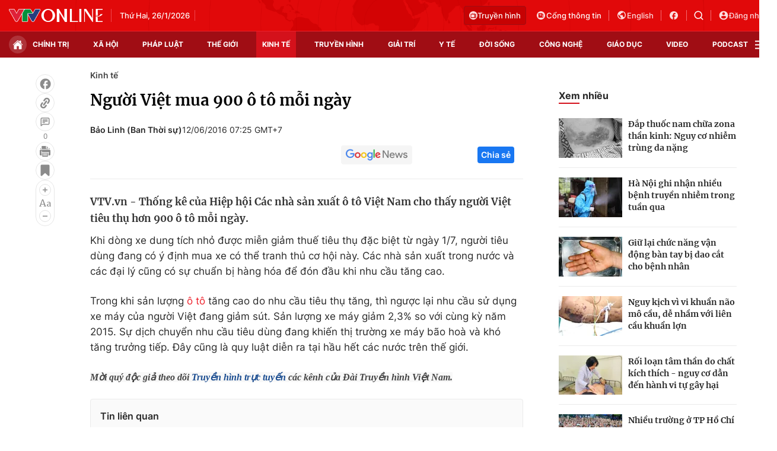

--- FILE ---
content_type: text/html; charset=utf-8
request_url: https://vtv.vn/ajax-detail-bottom-10090.htm
body_size: 5180
content:
<div class="hidden">
    <div class="box-category" data-layout="33" data-cd-key=siteid100:highestviewnews:zoneid10090hour24 >
                    <div class="box-category-top">
                <h2>
                    <span class="box-category-title">
                        Xem nhiều
                    </span>
                </h2>
            </div>
                <div class="box-category-middle">
                            <div class="box-category-item" data-id="100260125153242631"
                 >
                                             <a class="box-category-link-with-avatar img-resize" href="/du-kien-bom-them-khoang-28-trieu-ty-dong-vao-nen-kinh-te-100260125153242631.htm"
                        title="Dự kiến bơm thêm khoảng 2,8 triệu tỷ đồng vào nền kinh tế"   data-newstype="0"  data-type="13">
                                                    <img data-type="avatar"
                                src="https://cdn-images.vtv.vn/zoom/107_67/66349b6076cb4dee98746cf1/2026/01/25/tien-32682215601166405385614-32324296988831944026327.jpg"
                                alt="Dự kiến bơm thêm khoảng 2,8 triệu tỷ đồng vào nền kinh tế" loading=lazy 
                                class="box-category-avatar">
                        
                                            </a>
                                    <div class="box-category-content" >
            <!-- Ảnh dọc-->
                        <h3 class="box-category-title-text">
                <a data-type="title" data-linktype="newsdetail" data-id="100260125153242631"
                    class="box-category-link-title" data-type="13"
                     data-newstype="0"                     href="/du-kien-bom-them-khoang-28-trieu-ty-dong-vao-nen-kinh-te-100260125153242631.htm"
                    title="Dự kiến bơm thêm khoảng 2,8 triệu tỷ đồng vào nền kinh tế"
                     data-trimline="4" >Dự kiến bơm thêm khoảng 2,8 triệu tỷ đồng vào nền kinh tế</a>
                </h3>

                
                
                                <!-- Ảnh dọc-->
                





























        </div>
    </div>

                            <div class="box-category-item" data-id="100260126113100555"
                 >
                                             <a class="box-category-link-with-avatar img-resize" href="/hon-176-trieu-dong-luong-vang-bac-mieng-vuot-4-trieu-dong-luong-100260126113100555.htm"
                        title="Hơn 176 triệu đồng/lượng vàng, bạc miếng vượt 4 triệu đồng/lượng"   data-newstype="0"  data-type="0">
                                                    <img data-type="avatar"
                                src="https://cdn-images.vtv.vn/zoom/107_67/66349b6076cb4dee98746cf1/2026/01/26/gia-vang-17488678208711422286095-58649098469350504108108-33569246257325757557161.jpg"
                                alt="Hơn 176 triệu đồng/lượng vàng, bạc miếng vượt 4 triệu đồng/lượng" loading=lazy 
                                class="box-category-avatar">
                        
                                            </a>
                                    <div class="box-category-content" >
            <!-- Ảnh dọc-->
                        <h3 class="box-category-title-text">
                <a data-type="title" data-linktype="newsdetail" data-id="100260126113100555"
                    class="box-category-link-title" data-type="0"
                     data-newstype="0"                     href="/hon-176-trieu-dong-luong-vang-bac-mieng-vuot-4-trieu-dong-luong-100260126113100555.htm"
                    title="Hơn 176 triệu đồng/lượng vàng, bạc miếng vượt 4 triệu đồng/lượng"
                     data-trimline="4" >Hơn 176 triệu đồng/lượng vàng, bạc miếng vượt 4 triệu đồng/lượng</a>
                </h3>

                
                
                                <!-- Ảnh dọc-->
                





























        </div>
    </div>

                            <div class="box-category-item" data-id="100260125144059408"
                 >
                                             <a class="box-category-link-with-avatar img-resize" href="/ngan-hang-nha-nuoc-ly-giai-nguyen-nhan-gia-vang-tang-manh-100260125144059408.htm"
                        title="Ngân hàng Nhà nước lý giải nguyên nhân giá vàng tăng mạnh"   data-newstype="0"  data-type="0">
                                                    <img data-type="avatar"
                                src="https://cdn-images.vtv.vn/zoom/107_67/66349b6076cb4dee98746cf1/2026/01/25/vang-minh-hien-11607-13125-99199727432092609244945-53945072776341461704854.jpg"
                                alt="Ngân hàng Nhà nước lý giải nguyên nhân giá vàng tăng mạnh" loading=lazy 
                                class="box-category-avatar">
                        
                                            </a>
                                    <div class="box-category-content" >
            <!-- Ảnh dọc-->
                        <h3 class="box-category-title-text">
                <a data-type="title" data-linktype="newsdetail" data-id="100260125144059408"
                    class="box-category-link-title" data-type="0"
                     data-newstype="0"                     href="/ngan-hang-nha-nuoc-ly-giai-nguyen-nhan-gia-vang-tang-manh-100260125144059408.htm"
                    title="Ngân hàng Nhà nước lý giải nguyên nhân giá vàng tăng mạnh"
                     data-trimline="4" >Ngân hàng Nhà nước lý giải nguyên nhân giá vàng tăng mạnh</a>
                </h3>

                
                
                                <!-- Ảnh dọc-->
                





























        </div>
    </div>

                            <div class="box-category-item" data-id="100260126101551693"
                 >
                                             <a class="box-category-link-with-avatar img-resize" href="/tang-cuong-kiem-tra-dam-bao-cung-cau-hang-hoa-tet-tai-ha-noi-100260126101551693.htm"
                        title="Tăng cường kiểm tra, đảm bảo cung cầu hàng hóa Tết  tại Hà Nội"   data-newstype="0"  data-type="0">
                                                    <img data-type="avatar"
                                src="https://cdn-images.vtv.vn/zoom/107_67/66349b6076cb4dee98746cf1/2026/01/26/luc-luong-quan-ly-thi-truong-bao--am-ky-cuong-thi-truong-tu-nen-tang-co-so-62805924807272712845591-24789427951663523336601.jpg"
                                alt="Tăng cường kiểm tra, đảm bảo cung cầu hàng hóa Tết  tại Hà Nội" loading=lazy 
                                class="box-category-avatar">
                        
                                            </a>
                                    <div class="box-category-content" >
            <!-- Ảnh dọc-->
                        <h3 class="box-category-title-text">
                <a data-type="title" data-linktype="newsdetail" data-id="100260126101551693"
                    class="box-category-link-title" data-type="0"
                     data-newstype="0"                     href="/tang-cuong-kiem-tra-dam-bao-cung-cau-hang-hoa-tet-tai-ha-noi-100260126101551693.htm"
                    title="Tăng cường kiểm tra, đảm bảo cung cầu hàng hóa Tết  tại Hà Nội"
                     data-trimline="4" >Tăng cường kiểm tra, đảm bảo cung cầu hàng hóa Tết  tại Hà Nội</a>
                </h3>

                
                
                                <!-- Ảnh dọc-->
                





























        </div>
    </div>

                            <div class="box-category-item" data-id="100260126085522454"
                 >
                                             <a class="box-category-link-with-avatar img-resize" href="/fed-du-kien-giu-nguyen-muc-lai-suat-tai-cuoc-hop-toi-100260126085522454.htm"
                        title="Fed dự kiến giữ nguyên mức lãi suất tại cuộc họp tới"   data-newstype="0"  data-type="0">
                                                    <img data-type="avatar"
                                src="https://cdn-images.vtv.vn/zoom/107_67/66349b6076cb4dee98746cf1/2026/01/26/fed-1716434812890869128519-89979750739359171862851.jpg"
                                alt="Fed dự kiến giữ nguyên mức lãi suất tại cuộc họp tới" loading=lazy 
                                class="box-category-avatar">
                        
                                            </a>
                                    <div class="box-category-content" >
            <!-- Ảnh dọc-->
                        <h3 class="box-category-title-text">
                <a data-type="title" data-linktype="newsdetail" data-id="100260126085522454"
                    class="box-category-link-title" data-type="0"
                     data-newstype="0"                     href="/fed-du-kien-giu-nguyen-muc-lai-suat-tai-cuoc-hop-toi-100260126085522454.htm"
                    title="Fed dự kiến giữ nguyên mức lãi suất tại cuộc họp tới"
                     data-trimline="4" >Fed dự kiến giữ nguyên mức lãi suất tại cuộc họp tới</a>
                </h3>

                
                
                                <!-- Ảnh dọc-->
                





























        </div>
    </div>

                    </div>
    </div>
</div>
    <div class="detail-sm-main">
        <div class="box-category" data-marked-zoneid=vtv_detail_chuyenmuc data-layout="35"  data-cd-key=siteid100:newsinzonesharenews:zone10090 >
        <div class="box-category-top">
            <h2>
            <span class="box-category-title" >
                Tin cùng chuyên mục
            </span>
            </h2>
            <div class="box-action">
                                    <span class="text-days">
                                        Xem theo ngày
                                    </span>

    <div class="list-form">
        <select class="select-item sDay">
            <option  value="0">Ngày</option>
            <option value="1">1</option>
            <option value="2">2</option>
            <option value="3">3</option>
            <option value="4">4</option>
            <option value="5">5</option>
            <option value="6">6</option>
            <option value="7">7</option>
            <option value="8">8</option>
            <option value="9">9</option>
            <option value="10">10</option>
            <option value="11">11</option>
            <option value="12">12</option>
            <option value="13">13</option>
            <option value="14">14</option>
            <option value="15">15</option>
            <option value="16">16</option>
            <option value="17">17</option>
            <option value="18">18</option>
            <option value="19">19</option>
            <option value="20">20</option>
            <option value="21">21</option>
            <option value="22">22</option>
            <option value="23">23</option>
            <option value="24">24</option>
            <option value="25">25</option>
            <option value="26">26</option>
            <option value="27">27</option>
            <option value="28">28</option>
            <option value="29">29</option>
            <option value="30">30</option>
            <option value="31">31</option>
        </select>

        <select class="select-item sMonth">
            <option value="0">Tháng</option>
            <option value="1">Tháng 1</option>
            <option value="2">Tháng 2</option>
            <option value="3">Tháng 3</option>
            <option value="4">Tháng 4</option>
            <option value="5">Tháng 5</option>
            <option value="6">Tháng 6</option>
            <option value="7">Tháng 7</option>
            <option value="8">Tháng 8</option>
            <option value="9">Tháng 9</option>
            <option value="10">Tháng 10</option>
            <option value="11">Tháng 11</option>
            <option value="12">Tháng 12</option>
        </select>

        <select class="select-item sYear">
            <option value="0">Năm</option>
                                        <option value="2026">2026</option>
                            <option value="2025">2025</option>
                            <option value="2024">2024</option>
                            <option value="2023">2023</option>
                            <option value="2022">2022</option>
                            <option value="2021">2021</option>
                            <option value="2020">2020</option>
                            <option value="2019">2019</option>
                    </select>
        <a href="javascript:;" onclick="XemTheoNgay()" class="views" rel="nofollow">XEM</a>
    </div>
</div>
<script>

    $('.sDay').val(26);
    $('.sMonth').val(01);
    $('.sYear').val(2026);
    function XemTheoNgay() {
        var hdZoneUrl = $('#hdZoneUrl').val();
        var hdParentUrl = $('#hdParentUrl').val();

        if (hdParentUrl != undefined && hdParentUrl != '' && hdZoneUrl != 'hdZoneUrl' && hdZoneUrl != undefined) {
            var shortUrl = `/${hdParentUrl}/${hdZoneUrl}`;
        }else if( hdZoneUrl != 'hdZoneUrl' && hdZoneUrl != undefined) {
            var shortUrl = `/${hdZoneUrl}`;
        }


        var day = (($('.sDay').val()<10)?'0':'') + $('.sDay').val() + '';
        var month =(($('.sMonth').val()<10)?'0':'') + $('.sMonth').val() + '';
        var year = $('.sYear').val() + '';


        if (day == '0' || month == '0' || year == '0') {
            alert('Bạn vui lòng chọn đủ ngày tháng năm.');
            return;
        }

        try {
            var re = /^(0[1-9]|[12][0-9]|3[01])-(0[1-9]|1[0-2])-\d{4}$/;

            var dateInput = day + '-' + month + '-' + year;

            var minYear = 1902;
            var maxYear = (new Date()).getFullYear();

            if (regs = dateInput.match(re)) {
                if (regs[1] < 1 || regs[1] > 31) {
                    alert("Giá trị ngày không đúng: " + regs[1]);
                    return;
                } else if (regs[2] < 1 || regs[2] > 12) {
                    alert("Giá trị tháng không đúng: " + regs[2]);
                    return;
                } else if (regs[3] < minYear || regs[3] > maxYear) {
                    alert("Giá trị năm không đúng: " + regs[3] + " - phải nằm trong khoảng " + minYear + " và " + maxYear);
                    return;
                }

                /* check leap year*/

                switch (month) {
                    case "4":
                    case "04":
                    case "6":
                    case "06":
                    case "9":
                    case "09":
                    case "11":
                        if (day > 30) {
                            alert('Không tồn tại ngày: "' + day + '/' + month + '/' + year + '". Hãy thử lại');
                            return;
                        }
                        break;
                    case "2":
                    case "02":
                        var isLeapYear = parseFloat(year) % 4 == 0;

                        if (day > (isLeapYear ? 29 : 28)) {
                            alert('Không tồn tại ngày: "' + day + '/' + month + '/' + year + '". Hãy thử lại');
                            return;
                        }
                        break;
                }
            } else {
                alert('Không tồn tại ngày: "' + day + '/' + month + '/' + year + '". Hãy thử lại');
                return;
            }

            /* date time OK*/
            var url = `${shortUrl}/xem-theo-ngay/${dateInput}.htm`;

            //alert(url);
            window.location = url;
        } catch (e) {
            console.log('exception:' + e);
            alert('Không tồn tại ngày: "' + day + '/' + month + '/' + year + '". Hãy thử lại');
        }
    }
</script>

        </div>

        <div class="box-category-middle">
                            <div class="box-category-item" data-id="100260126115143594"
                 >
                                             <a class="box-category-link-with-avatar img-resize" href="/lalamove-dap-ung-nhu-cau-giao-hang-dip-tet-am-lich-2026-khi-chi-can-10-giay-la-co-xe-100260126115143594.htm"
                        title="Lalamove đáp ứng nhu cầu giao hàng dịp Tết Âm lịch 2026 khi &quot;Chỉ cần 10 giây là có xe&quot;"   data-newstype="0"  data-type="0">
                                                    <img data-type="avatar"
                                src="https://cdn-images.vtv.vn/zoom/227_142/66349b6076cb4dee98746cf1/2026/01/26/avt--1---1--37603734815016138343847-57275593133303875003147.png"
                                alt="Lalamove đáp ứng nhu cầu giao hàng dịp Tết Âm lịch 2026 khi &quot;Chỉ cần 10 giây là có xe&quot;" loading=lazy 
                                class="box-category-avatar">
                        
                                            </a>
                                    <div class="box-category-content" >
            <!-- Ảnh dọc-->
                        <h3 class="box-category-title-text">
                <a data-type="title" data-linktype="newsdetail" data-id="100260126115143594"
                    class="box-category-link-title" data-type="0"
                     data-newstype="0"                     href="/lalamove-dap-ung-nhu-cau-giao-hang-dip-tet-am-lich-2026-khi-chi-can-10-giay-la-co-xe-100260126115143594.htm"
                    title="Lalamove đáp ứng nhu cầu giao hàng dịp Tết Âm lịch 2026 khi &quot;Chỉ cần 10 giây là có xe&quot;"
                     data-trimline="3" >Lalamove đáp ứng nhu cầu giao hàng dịp Tết Âm lịch 2026 khi &quot;Chỉ cần 10 giây là có xe&quot;</a>
                </h3>

                
                
                                <!-- Ảnh dọc-->
                





























        </div>
    </div>

                            <div class="box-category-item" data-id="1002601252208135"
                 >
                                             <a class="box-category-link-with-avatar img-resize" href="/tu-nghi-quyet-den-thuc-tien-thai-nguyen-chu-dong-thich-ung-va-but-pha-1002601252208135.htm"
                        title="Từ nghị quyết đến thực tiễn: Thái Nguyên chủ động thích ứng và bứt phá"   data-newstype="0"  data-type="0">
                                                    <img data-type="avatar"
                                src="https://cdn-images.vtv.vn/zoom/227_142/66349b6076cb4dee98746cf1/2026/01/25/b21-47699830917923703753717-41784615516539306070846.jpg"
                                alt="Từ nghị quyết đến thực tiễn: Thái Nguyên chủ động thích ứng và bứt phá" loading=lazy 
                                class="box-category-avatar">
                        
                                            </a>
                                    <div class="box-category-content" >
            <!-- Ảnh dọc-->
                        <h3 class="box-category-title-text">
                <a data-type="title" data-linktype="newsdetail" data-id="1002601252208135"
                    class="box-category-link-title" data-type="0"
                     data-newstype="0"                     href="/tu-nghi-quyet-den-thuc-tien-thai-nguyen-chu-dong-thich-ung-va-but-pha-1002601252208135.htm"
                    title="Từ nghị quyết đến thực tiễn: Thái Nguyên chủ động thích ứng và bứt phá"
                     data-trimline="3" >Từ nghị quyết đến thực tiễn: Thái Nguyên chủ động thích ứng và bứt phá</a>
                </h3>

                
                
                                <!-- Ảnh dọc-->
                





























        </div>
    </div>

                            <div class="box-category-item" data-id="100260125214334677"
                 >
                                             <a class="box-category-link-with-avatar img-resize" href="/thai-nguyen-dau-an-nhiem-ky-trong-phat-trien-kinh-te-100260125214334677.htm"
                        title="Thái Nguyên dấu ấn nhiệm kỳ trong phát triển kinh tế"   data-newstype="0"  data-type="0">
                                                    <img data-type="avatar"
                                src="https://cdn-images.vtv.vn/zoom/227_142/66349b6076cb4dee98746cf1/2026/01/25/z7467409187630-a949b05ec808ba6f8a0c4e13d4c84756-14631821660458778179093-09978898049320867845353.jpg"
                                alt="Thái Nguyên dấu ấn nhiệm kỳ trong phát triển kinh tế" loading=lazy 
                                class="box-category-avatar">
                        
                                            </a>
                                    <div class="box-category-content" >
            <!-- Ảnh dọc-->
                        <h3 class="box-category-title-text">
                <a data-type="title" data-linktype="newsdetail" data-id="100260125214334677"
                    class="box-category-link-title" data-type="0"
                     data-newstype="0"                     href="/thai-nguyen-dau-an-nhiem-ky-trong-phat-trien-kinh-te-100260125214334677.htm"
                    title="Thái Nguyên dấu ấn nhiệm kỳ trong phát triển kinh tế"
                     data-trimline="3" >Thái Nguyên dấu ấn nhiệm kỳ trong phát triển kinh tế</a>
                </h3>

                
                
                                <!-- Ảnh dọc-->
                





























        </div>
    </div>

                            <div class="box-category-item" data-id="100260125211515759"
                 >
                                             <a class="box-category-link-with-avatar img-resize" href="/thai-nguyen-dua-nghi-quyet-dang-vao-thuc-tien-phat-trien-kinh-te-100260125211515759.htm"
                        title="Thái Nguyên đưa nghị quyết Đảng vào thực tiễn phát triển kinh tế"   data-newstype="0"  data-type="0">
                                                    <img data-type="avatar"
                                src="https://cdn-images.vtv.vn/zoom/227_142/66349b6076cb4dee98746cf1/2026/01/25/b2-92417998353418142258328-31063800370037314934330.jpg"
                                alt="Thái Nguyên đưa nghị quyết Đảng vào thực tiễn phát triển kinh tế" loading=lazy 
                                class="box-category-avatar">
                        
                                            </a>
                                    <div class="box-category-content" >
            <!-- Ảnh dọc-->
                        <h3 class="box-category-title-text">
                <a data-type="title" data-linktype="newsdetail" data-id="100260125211515759"
                    class="box-category-link-title" data-type="0"
                     data-newstype="0"                     href="/thai-nguyen-dua-nghi-quyet-dang-vao-thuc-tien-phat-trien-kinh-te-100260125211515759.htm"
                    title="Thái Nguyên đưa nghị quyết Đảng vào thực tiễn phát triển kinh tế"
                     data-trimline="3" >Thái Nguyên đưa nghị quyết Đảng vào thực tiễn phát triển kinh tế</a>
                </h3>

                
                
                                <!-- Ảnh dọc-->
                





























        </div>
    </div>

                            <div class="box-category-item" data-id="100260126120851811"
                 >
                                             <a class="box-category-link-with-avatar img-resize" href="/nganh-ban-le-thich-ung-voi-tieu-dung-mot-minh-100260126120851811.htm"
                        title="Ngành bán lẻ thích ứng với &quot;tiêu dùng một mình&quot;"   data-newstype="0"  data-type="13">
                                                    <img data-type="avatar"
                                src="https://cdn-images.vtv.vn/zoom/227_142/66349b6076cb4dee98746cf1/2026/01/26/ca-phe-mot-minh-1-98913940931535933984212-25972861903593237802976.jpg"
                                alt="Ngành bán lẻ thích ứng với &quot;tiêu dùng một mình&quot;" loading=lazy 
                                class="box-category-avatar">
                        
                                            </a>
                                    <div class="box-category-content" >
            <!-- Ảnh dọc-->
                        <h3 class="box-category-title-text">
                <a data-type="title" data-linktype="newsdetail" data-id="100260126120851811"
                    class="box-category-link-title" data-type="13"
                     data-newstype="0"                     href="/nganh-ban-le-thich-ung-voi-tieu-dung-mot-minh-100260126120851811.htm"
                    title="Ngành bán lẻ thích ứng với &quot;tiêu dùng một mình&quot;"
                     data-trimline="3" >Ngành bán lẻ thích ứng với &quot;tiêu dùng một mình&quot;</a>
                </h3>

                
                
                                <!-- Ảnh dọc-->
                





























        </div>
    </div>

                            <div class="box-category-item" data-id="100260126115032155"
                 >
                                             <a class="box-category-link-with-avatar img-resize" href="/eu-dien-tai-tao-lan-dau-vuot-dien-hoa-thach-100260126115032155.htm"
                        title="EU: Điện tái tạo lần đầu vượt điện hóa thạch"   data-newstype="0"  data-type="13">
                                                    <img data-type="avatar"
                                src="https://cdn-images.vtv.vn/zoom/227_142/66349b6076cb4dee98746cf1/2026/01/26/nang-luong-sach-52920350069906129339059-11915438172404510659639.jpg"
                                alt="EU: Điện tái tạo lần đầu vượt điện hóa thạch" loading=lazy 
                                class="box-category-avatar">
                        
                                            </a>
                                    <div class="box-category-content" >
            <!-- Ảnh dọc-->
                        <h3 class="box-category-title-text">
                <a data-type="title" data-linktype="newsdetail" data-id="100260126115032155"
                    class="box-category-link-title" data-type="13"
                     data-newstype="0"                     href="/eu-dien-tai-tao-lan-dau-vuot-dien-hoa-thach-100260126115032155.htm"
                    title="EU: Điện tái tạo lần đầu vượt điện hóa thạch"
                     data-trimline="3" >EU: Điện tái tạo lần đầu vượt điện hóa thạch</a>
                </h3>

                
                
                                <!-- Ảnh dọc-->
                





























        </div>
    </div>

                            <div class="box-category-item" data-id="100260126113100555"
                 >
                                             <a class="box-category-link-with-avatar img-resize" href="/hon-176-trieu-dong-luong-vang-bac-mieng-vuot-4-trieu-dong-luong-100260126113100555.htm"
                        title="Hơn 176 triệu đồng/lượng vàng, bạc miếng vượt 4 triệu đồng/lượng"   data-newstype="0"  data-type="0">
                                                    <img data-type="avatar"
                                src="https://cdn-images.vtv.vn/zoom/227_142/66349b6076cb4dee98746cf1/2026/01/26/gia-vang-17488678208711422286095-58649098469350504108108-33569246257325757557161.jpg"
                                alt="Hơn 176 triệu đồng/lượng vàng, bạc miếng vượt 4 triệu đồng/lượng" loading=lazy 
                                class="box-category-avatar">
                        
                                            </a>
                                    <div class="box-category-content" >
            <!-- Ảnh dọc-->
                        <h3 class="box-category-title-text">
                <a data-type="title" data-linktype="newsdetail" data-id="100260126113100555"
                    class="box-category-link-title" data-type="0"
                     data-newstype="0"                     href="/hon-176-trieu-dong-luong-vang-bac-mieng-vuot-4-trieu-dong-luong-100260126113100555.htm"
                    title="Hơn 176 triệu đồng/lượng vàng, bạc miếng vượt 4 triệu đồng/lượng"
                     data-trimline="3" >Hơn 176 triệu đồng/lượng vàng, bạc miếng vượt 4 triệu đồng/lượng</a>
                </h3>

                
                
                                <!-- Ảnh dọc-->
                





























        </div>
    </div>

                                        <zone id="mfw3go2k"></zone>
    <script>
        if (pageSettings.allowAds) arfAsync.push("mfw3go2k");
    </script>

                    </div>
    </div>

        <!-- xem thêm per -->
        <div id='vtv_detail_readmore_web'></div>
    </div>
<script>
    if (!isNotAllow3rd) {
        loadJsAsync("https://js.aiservice.vn/rec/vtv_detail_readmore_web.js", function () {});
    }
    (runinit = window.runinit || []).push(function () {

        // if ($('.box-category[data-layout="33"]').length > 0) {
        //     jQuery('.box-category[data-layout="33"]').detach().insertBefore('.insert-most-view-detail');
        // }
        $('.box-category-link-title[data-trimline="3"]').trimLine(3);
        $('.box-category-link-title[data-trimline="4"]').trimLine(4);

        var item = $('.box-category[data-layout="35"] .box-category-item');
        var newsId = $('#hdNewsId').val();
        $.each(item, function (index, obj) {
            if (newsId != "undefined" && newsId != "") {
                if ($(this).attr("data-id") == newsId) {
                    $(this).remove();
                }
            }
        }).promise().done(function (){
            if ($('.box-category[data-layout="35"] .box-category-item').length > 6){
                $('.box-category[data-layout="35"] .box-category-item').last().remove();
            }
        });

        //chỉnh lại thum ảnh bài bigstory
        if($('.detail__sm-bottom-tt').length){
            $.each( $('.detail__sm-bottom-tt [data-layout="35"] img'), function (index, obj) {
                var src =  $(this).attr("src");
                src = src.replaceAll('/zoom/227_142/','/zoom/314_196/')
                $(this).attr("src",src);
            });
        }
    });
</script>

<!--u: 26/01/2026 17:15:53 -->